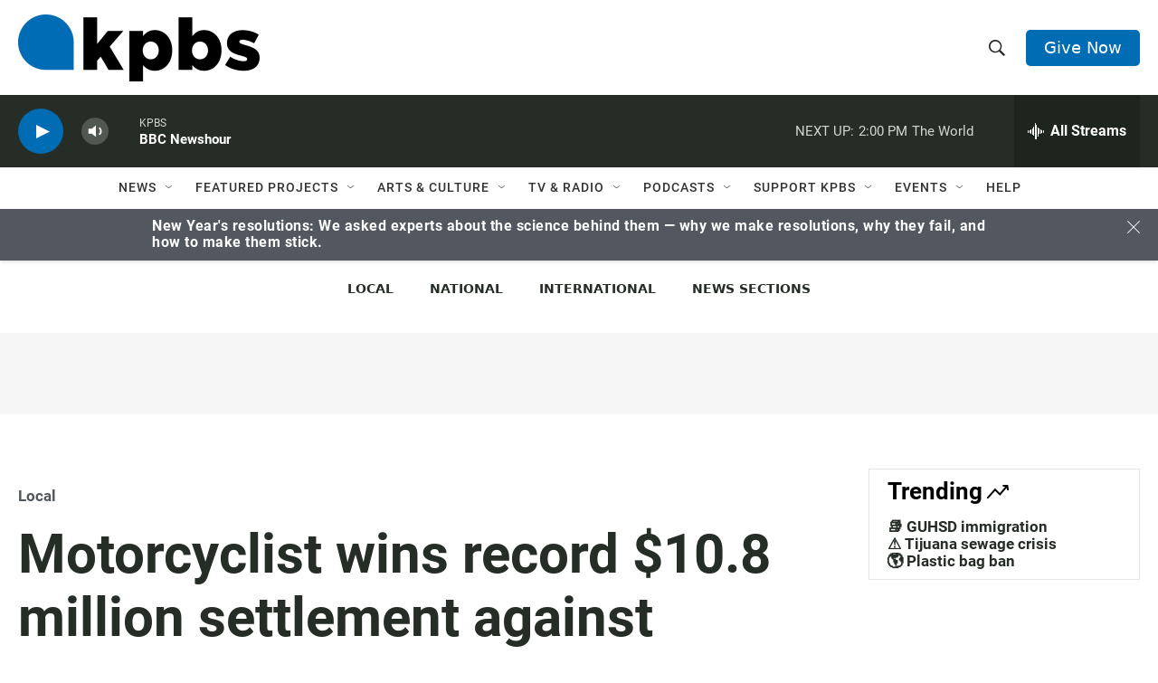

--- FILE ---
content_type: text/html; charset=utf-8
request_url: https://www.google.com/recaptcha/api2/anchor?ar=1&k=6LdRF8EbAAAAAGBCqO-5QNT28BvYzHDqkcBs-hO7&co=aHR0cHM6Ly93d3cua3Bicy5vcmc6NDQz&hl=en&v=PoyoqOPhxBO7pBk68S4YbpHZ&size=invisible&anchor-ms=20000&execute-ms=30000&cb=ozjxjzul726h
body_size: 48751
content:
<!DOCTYPE HTML><html dir="ltr" lang="en"><head><meta http-equiv="Content-Type" content="text/html; charset=UTF-8">
<meta http-equiv="X-UA-Compatible" content="IE=edge">
<title>reCAPTCHA</title>
<style type="text/css">
/* cyrillic-ext */
@font-face {
  font-family: 'Roboto';
  font-style: normal;
  font-weight: 400;
  font-stretch: 100%;
  src: url(//fonts.gstatic.com/s/roboto/v48/KFO7CnqEu92Fr1ME7kSn66aGLdTylUAMa3GUBHMdazTgWw.woff2) format('woff2');
  unicode-range: U+0460-052F, U+1C80-1C8A, U+20B4, U+2DE0-2DFF, U+A640-A69F, U+FE2E-FE2F;
}
/* cyrillic */
@font-face {
  font-family: 'Roboto';
  font-style: normal;
  font-weight: 400;
  font-stretch: 100%;
  src: url(//fonts.gstatic.com/s/roboto/v48/KFO7CnqEu92Fr1ME7kSn66aGLdTylUAMa3iUBHMdazTgWw.woff2) format('woff2');
  unicode-range: U+0301, U+0400-045F, U+0490-0491, U+04B0-04B1, U+2116;
}
/* greek-ext */
@font-face {
  font-family: 'Roboto';
  font-style: normal;
  font-weight: 400;
  font-stretch: 100%;
  src: url(//fonts.gstatic.com/s/roboto/v48/KFO7CnqEu92Fr1ME7kSn66aGLdTylUAMa3CUBHMdazTgWw.woff2) format('woff2');
  unicode-range: U+1F00-1FFF;
}
/* greek */
@font-face {
  font-family: 'Roboto';
  font-style: normal;
  font-weight: 400;
  font-stretch: 100%;
  src: url(//fonts.gstatic.com/s/roboto/v48/KFO7CnqEu92Fr1ME7kSn66aGLdTylUAMa3-UBHMdazTgWw.woff2) format('woff2');
  unicode-range: U+0370-0377, U+037A-037F, U+0384-038A, U+038C, U+038E-03A1, U+03A3-03FF;
}
/* math */
@font-face {
  font-family: 'Roboto';
  font-style: normal;
  font-weight: 400;
  font-stretch: 100%;
  src: url(//fonts.gstatic.com/s/roboto/v48/KFO7CnqEu92Fr1ME7kSn66aGLdTylUAMawCUBHMdazTgWw.woff2) format('woff2');
  unicode-range: U+0302-0303, U+0305, U+0307-0308, U+0310, U+0312, U+0315, U+031A, U+0326-0327, U+032C, U+032F-0330, U+0332-0333, U+0338, U+033A, U+0346, U+034D, U+0391-03A1, U+03A3-03A9, U+03B1-03C9, U+03D1, U+03D5-03D6, U+03F0-03F1, U+03F4-03F5, U+2016-2017, U+2034-2038, U+203C, U+2040, U+2043, U+2047, U+2050, U+2057, U+205F, U+2070-2071, U+2074-208E, U+2090-209C, U+20D0-20DC, U+20E1, U+20E5-20EF, U+2100-2112, U+2114-2115, U+2117-2121, U+2123-214F, U+2190, U+2192, U+2194-21AE, U+21B0-21E5, U+21F1-21F2, U+21F4-2211, U+2213-2214, U+2216-22FF, U+2308-230B, U+2310, U+2319, U+231C-2321, U+2336-237A, U+237C, U+2395, U+239B-23B7, U+23D0, U+23DC-23E1, U+2474-2475, U+25AF, U+25B3, U+25B7, U+25BD, U+25C1, U+25CA, U+25CC, U+25FB, U+266D-266F, U+27C0-27FF, U+2900-2AFF, U+2B0E-2B11, U+2B30-2B4C, U+2BFE, U+3030, U+FF5B, U+FF5D, U+1D400-1D7FF, U+1EE00-1EEFF;
}
/* symbols */
@font-face {
  font-family: 'Roboto';
  font-style: normal;
  font-weight: 400;
  font-stretch: 100%;
  src: url(//fonts.gstatic.com/s/roboto/v48/KFO7CnqEu92Fr1ME7kSn66aGLdTylUAMaxKUBHMdazTgWw.woff2) format('woff2');
  unicode-range: U+0001-000C, U+000E-001F, U+007F-009F, U+20DD-20E0, U+20E2-20E4, U+2150-218F, U+2190, U+2192, U+2194-2199, U+21AF, U+21E6-21F0, U+21F3, U+2218-2219, U+2299, U+22C4-22C6, U+2300-243F, U+2440-244A, U+2460-24FF, U+25A0-27BF, U+2800-28FF, U+2921-2922, U+2981, U+29BF, U+29EB, U+2B00-2BFF, U+4DC0-4DFF, U+FFF9-FFFB, U+10140-1018E, U+10190-1019C, U+101A0, U+101D0-101FD, U+102E0-102FB, U+10E60-10E7E, U+1D2C0-1D2D3, U+1D2E0-1D37F, U+1F000-1F0FF, U+1F100-1F1AD, U+1F1E6-1F1FF, U+1F30D-1F30F, U+1F315, U+1F31C, U+1F31E, U+1F320-1F32C, U+1F336, U+1F378, U+1F37D, U+1F382, U+1F393-1F39F, U+1F3A7-1F3A8, U+1F3AC-1F3AF, U+1F3C2, U+1F3C4-1F3C6, U+1F3CA-1F3CE, U+1F3D4-1F3E0, U+1F3ED, U+1F3F1-1F3F3, U+1F3F5-1F3F7, U+1F408, U+1F415, U+1F41F, U+1F426, U+1F43F, U+1F441-1F442, U+1F444, U+1F446-1F449, U+1F44C-1F44E, U+1F453, U+1F46A, U+1F47D, U+1F4A3, U+1F4B0, U+1F4B3, U+1F4B9, U+1F4BB, U+1F4BF, U+1F4C8-1F4CB, U+1F4D6, U+1F4DA, U+1F4DF, U+1F4E3-1F4E6, U+1F4EA-1F4ED, U+1F4F7, U+1F4F9-1F4FB, U+1F4FD-1F4FE, U+1F503, U+1F507-1F50B, U+1F50D, U+1F512-1F513, U+1F53E-1F54A, U+1F54F-1F5FA, U+1F610, U+1F650-1F67F, U+1F687, U+1F68D, U+1F691, U+1F694, U+1F698, U+1F6AD, U+1F6B2, U+1F6B9-1F6BA, U+1F6BC, U+1F6C6-1F6CF, U+1F6D3-1F6D7, U+1F6E0-1F6EA, U+1F6F0-1F6F3, U+1F6F7-1F6FC, U+1F700-1F7FF, U+1F800-1F80B, U+1F810-1F847, U+1F850-1F859, U+1F860-1F887, U+1F890-1F8AD, U+1F8B0-1F8BB, U+1F8C0-1F8C1, U+1F900-1F90B, U+1F93B, U+1F946, U+1F984, U+1F996, U+1F9E9, U+1FA00-1FA6F, U+1FA70-1FA7C, U+1FA80-1FA89, U+1FA8F-1FAC6, U+1FACE-1FADC, U+1FADF-1FAE9, U+1FAF0-1FAF8, U+1FB00-1FBFF;
}
/* vietnamese */
@font-face {
  font-family: 'Roboto';
  font-style: normal;
  font-weight: 400;
  font-stretch: 100%;
  src: url(//fonts.gstatic.com/s/roboto/v48/KFO7CnqEu92Fr1ME7kSn66aGLdTylUAMa3OUBHMdazTgWw.woff2) format('woff2');
  unicode-range: U+0102-0103, U+0110-0111, U+0128-0129, U+0168-0169, U+01A0-01A1, U+01AF-01B0, U+0300-0301, U+0303-0304, U+0308-0309, U+0323, U+0329, U+1EA0-1EF9, U+20AB;
}
/* latin-ext */
@font-face {
  font-family: 'Roboto';
  font-style: normal;
  font-weight: 400;
  font-stretch: 100%;
  src: url(//fonts.gstatic.com/s/roboto/v48/KFO7CnqEu92Fr1ME7kSn66aGLdTylUAMa3KUBHMdazTgWw.woff2) format('woff2');
  unicode-range: U+0100-02BA, U+02BD-02C5, U+02C7-02CC, U+02CE-02D7, U+02DD-02FF, U+0304, U+0308, U+0329, U+1D00-1DBF, U+1E00-1E9F, U+1EF2-1EFF, U+2020, U+20A0-20AB, U+20AD-20C0, U+2113, U+2C60-2C7F, U+A720-A7FF;
}
/* latin */
@font-face {
  font-family: 'Roboto';
  font-style: normal;
  font-weight: 400;
  font-stretch: 100%;
  src: url(//fonts.gstatic.com/s/roboto/v48/KFO7CnqEu92Fr1ME7kSn66aGLdTylUAMa3yUBHMdazQ.woff2) format('woff2');
  unicode-range: U+0000-00FF, U+0131, U+0152-0153, U+02BB-02BC, U+02C6, U+02DA, U+02DC, U+0304, U+0308, U+0329, U+2000-206F, U+20AC, U+2122, U+2191, U+2193, U+2212, U+2215, U+FEFF, U+FFFD;
}
/* cyrillic-ext */
@font-face {
  font-family: 'Roboto';
  font-style: normal;
  font-weight: 500;
  font-stretch: 100%;
  src: url(//fonts.gstatic.com/s/roboto/v48/KFO7CnqEu92Fr1ME7kSn66aGLdTylUAMa3GUBHMdazTgWw.woff2) format('woff2');
  unicode-range: U+0460-052F, U+1C80-1C8A, U+20B4, U+2DE0-2DFF, U+A640-A69F, U+FE2E-FE2F;
}
/* cyrillic */
@font-face {
  font-family: 'Roboto';
  font-style: normal;
  font-weight: 500;
  font-stretch: 100%;
  src: url(//fonts.gstatic.com/s/roboto/v48/KFO7CnqEu92Fr1ME7kSn66aGLdTylUAMa3iUBHMdazTgWw.woff2) format('woff2');
  unicode-range: U+0301, U+0400-045F, U+0490-0491, U+04B0-04B1, U+2116;
}
/* greek-ext */
@font-face {
  font-family: 'Roboto';
  font-style: normal;
  font-weight: 500;
  font-stretch: 100%;
  src: url(//fonts.gstatic.com/s/roboto/v48/KFO7CnqEu92Fr1ME7kSn66aGLdTylUAMa3CUBHMdazTgWw.woff2) format('woff2');
  unicode-range: U+1F00-1FFF;
}
/* greek */
@font-face {
  font-family: 'Roboto';
  font-style: normal;
  font-weight: 500;
  font-stretch: 100%;
  src: url(//fonts.gstatic.com/s/roboto/v48/KFO7CnqEu92Fr1ME7kSn66aGLdTylUAMa3-UBHMdazTgWw.woff2) format('woff2');
  unicode-range: U+0370-0377, U+037A-037F, U+0384-038A, U+038C, U+038E-03A1, U+03A3-03FF;
}
/* math */
@font-face {
  font-family: 'Roboto';
  font-style: normal;
  font-weight: 500;
  font-stretch: 100%;
  src: url(//fonts.gstatic.com/s/roboto/v48/KFO7CnqEu92Fr1ME7kSn66aGLdTylUAMawCUBHMdazTgWw.woff2) format('woff2');
  unicode-range: U+0302-0303, U+0305, U+0307-0308, U+0310, U+0312, U+0315, U+031A, U+0326-0327, U+032C, U+032F-0330, U+0332-0333, U+0338, U+033A, U+0346, U+034D, U+0391-03A1, U+03A3-03A9, U+03B1-03C9, U+03D1, U+03D5-03D6, U+03F0-03F1, U+03F4-03F5, U+2016-2017, U+2034-2038, U+203C, U+2040, U+2043, U+2047, U+2050, U+2057, U+205F, U+2070-2071, U+2074-208E, U+2090-209C, U+20D0-20DC, U+20E1, U+20E5-20EF, U+2100-2112, U+2114-2115, U+2117-2121, U+2123-214F, U+2190, U+2192, U+2194-21AE, U+21B0-21E5, U+21F1-21F2, U+21F4-2211, U+2213-2214, U+2216-22FF, U+2308-230B, U+2310, U+2319, U+231C-2321, U+2336-237A, U+237C, U+2395, U+239B-23B7, U+23D0, U+23DC-23E1, U+2474-2475, U+25AF, U+25B3, U+25B7, U+25BD, U+25C1, U+25CA, U+25CC, U+25FB, U+266D-266F, U+27C0-27FF, U+2900-2AFF, U+2B0E-2B11, U+2B30-2B4C, U+2BFE, U+3030, U+FF5B, U+FF5D, U+1D400-1D7FF, U+1EE00-1EEFF;
}
/* symbols */
@font-face {
  font-family: 'Roboto';
  font-style: normal;
  font-weight: 500;
  font-stretch: 100%;
  src: url(//fonts.gstatic.com/s/roboto/v48/KFO7CnqEu92Fr1ME7kSn66aGLdTylUAMaxKUBHMdazTgWw.woff2) format('woff2');
  unicode-range: U+0001-000C, U+000E-001F, U+007F-009F, U+20DD-20E0, U+20E2-20E4, U+2150-218F, U+2190, U+2192, U+2194-2199, U+21AF, U+21E6-21F0, U+21F3, U+2218-2219, U+2299, U+22C4-22C6, U+2300-243F, U+2440-244A, U+2460-24FF, U+25A0-27BF, U+2800-28FF, U+2921-2922, U+2981, U+29BF, U+29EB, U+2B00-2BFF, U+4DC0-4DFF, U+FFF9-FFFB, U+10140-1018E, U+10190-1019C, U+101A0, U+101D0-101FD, U+102E0-102FB, U+10E60-10E7E, U+1D2C0-1D2D3, U+1D2E0-1D37F, U+1F000-1F0FF, U+1F100-1F1AD, U+1F1E6-1F1FF, U+1F30D-1F30F, U+1F315, U+1F31C, U+1F31E, U+1F320-1F32C, U+1F336, U+1F378, U+1F37D, U+1F382, U+1F393-1F39F, U+1F3A7-1F3A8, U+1F3AC-1F3AF, U+1F3C2, U+1F3C4-1F3C6, U+1F3CA-1F3CE, U+1F3D4-1F3E0, U+1F3ED, U+1F3F1-1F3F3, U+1F3F5-1F3F7, U+1F408, U+1F415, U+1F41F, U+1F426, U+1F43F, U+1F441-1F442, U+1F444, U+1F446-1F449, U+1F44C-1F44E, U+1F453, U+1F46A, U+1F47D, U+1F4A3, U+1F4B0, U+1F4B3, U+1F4B9, U+1F4BB, U+1F4BF, U+1F4C8-1F4CB, U+1F4D6, U+1F4DA, U+1F4DF, U+1F4E3-1F4E6, U+1F4EA-1F4ED, U+1F4F7, U+1F4F9-1F4FB, U+1F4FD-1F4FE, U+1F503, U+1F507-1F50B, U+1F50D, U+1F512-1F513, U+1F53E-1F54A, U+1F54F-1F5FA, U+1F610, U+1F650-1F67F, U+1F687, U+1F68D, U+1F691, U+1F694, U+1F698, U+1F6AD, U+1F6B2, U+1F6B9-1F6BA, U+1F6BC, U+1F6C6-1F6CF, U+1F6D3-1F6D7, U+1F6E0-1F6EA, U+1F6F0-1F6F3, U+1F6F7-1F6FC, U+1F700-1F7FF, U+1F800-1F80B, U+1F810-1F847, U+1F850-1F859, U+1F860-1F887, U+1F890-1F8AD, U+1F8B0-1F8BB, U+1F8C0-1F8C1, U+1F900-1F90B, U+1F93B, U+1F946, U+1F984, U+1F996, U+1F9E9, U+1FA00-1FA6F, U+1FA70-1FA7C, U+1FA80-1FA89, U+1FA8F-1FAC6, U+1FACE-1FADC, U+1FADF-1FAE9, U+1FAF0-1FAF8, U+1FB00-1FBFF;
}
/* vietnamese */
@font-face {
  font-family: 'Roboto';
  font-style: normal;
  font-weight: 500;
  font-stretch: 100%;
  src: url(//fonts.gstatic.com/s/roboto/v48/KFO7CnqEu92Fr1ME7kSn66aGLdTylUAMa3OUBHMdazTgWw.woff2) format('woff2');
  unicode-range: U+0102-0103, U+0110-0111, U+0128-0129, U+0168-0169, U+01A0-01A1, U+01AF-01B0, U+0300-0301, U+0303-0304, U+0308-0309, U+0323, U+0329, U+1EA0-1EF9, U+20AB;
}
/* latin-ext */
@font-face {
  font-family: 'Roboto';
  font-style: normal;
  font-weight: 500;
  font-stretch: 100%;
  src: url(//fonts.gstatic.com/s/roboto/v48/KFO7CnqEu92Fr1ME7kSn66aGLdTylUAMa3KUBHMdazTgWw.woff2) format('woff2');
  unicode-range: U+0100-02BA, U+02BD-02C5, U+02C7-02CC, U+02CE-02D7, U+02DD-02FF, U+0304, U+0308, U+0329, U+1D00-1DBF, U+1E00-1E9F, U+1EF2-1EFF, U+2020, U+20A0-20AB, U+20AD-20C0, U+2113, U+2C60-2C7F, U+A720-A7FF;
}
/* latin */
@font-face {
  font-family: 'Roboto';
  font-style: normal;
  font-weight: 500;
  font-stretch: 100%;
  src: url(//fonts.gstatic.com/s/roboto/v48/KFO7CnqEu92Fr1ME7kSn66aGLdTylUAMa3yUBHMdazQ.woff2) format('woff2');
  unicode-range: U+0000-00FF, U+0131, U+0152-0153, U+02BB-02BC, U+02C6, U+02DA, U+02DC, U+0304, U+0308, U+0329, U+2000-206F, U+20AC, U+2122, U+2191, U+2193, U+2212, U+2215, U+FEFF, U+FFFD;
}
/* cyrillic-ext */
@font-face {
  font-family: 'Roboto';
  font-style: normal;
  font-weight: 900;
  font-stretch: 100%;
  src: url(//fonts.gstatic.com/s/roboto/v48/KFO7CnqEu92Fr1ME7kSn66aGLdTylUAMa3GUBHMdazTgWw.woff2) format('woff2');
  unicode-range: U+0460-052F, U+1C80-1C8A, U+20B4, U+2DE0-2DFF, U+A640-A69F, U+FE2E-FE2F;
}
/* cyrillic */
@font-face {
  font-family: 'Roboto';
  font-style: normal;
  font-weight: 900;
  font-stretch: 100%;
  src: url(//fonts.gstatic.com/s/roboto/v48/KFO7CnqEu92Fr1ME7kSn66aGLdTylUAMa3iUBHMdazTgWw.woff2) format('woff2');
  unicode-range: U+0301, U+0400-045F, U+0490-0491, U+04B0-04B1, U+2116;
}
/* greek-ext */
@font-face {
  font-family: 'Roboto';
  font-style: normal;
  font-weight: 900;
  font-stretch: 100%;
  src: url(//fonts.gstatic.com/s/roboto/v48/KFO7CnqEu92Fr1ME7kSn66aGLdTylUAMa3CUBHMdazTgWw.woff2) format('woff2');
  unicode-range: U+1F00-1FFF;
}
/* greek */
@font-face {
  font-family: 'Roboto';
  font-style: normal;
  font-weight: 900;
  font-stretch: 100%;
  src: url(//fonts.gstatic.com/s/roboto/v48/KFO7CnqEu92Fr1ME7kSn66aGLdTylUAMa3-UBHMdazTgWw.woff2) format('woff2');
  unicode-range: U+0370-0377, U+037A-037F, U+0384-038A, U+038C, U+038E-03A1, U+03A3-03FF;
}
/* math */
@font-face {
  font-family: 'Roboto';
  font-style: normal;
  font-weight: 900;
  font-stretch: 100%;
  src: url(//fonts.gstatic.com/s/roboto/v48/KFO7CnqEu92Fr1ME7kSn66aGLdTylUAMawCUBHMdazTgWw.woff2) format('woff2');
  unicode-range: U+0302-0303, U+0305, U+0307-0308, U+0310, U+0312, U+0315, U+031A, U+0326-0327, U+032C, U+032F-0330, U+0332-0333, U+0338, U+033A, U+0346, U+034D, U+0391-03A1, U+03A3-03A9, U+03B1-03C9, U+03D1, U+03D5-03D6, U+03F0-03F1, U+03F4-03F5, U+2016-2017, U+2034-2038, U+203C, U+2040, U+2043, U+2047, U+2050, U+2057, U+205F, U+2070-2071, U+2074-208E, U+2090-209C, U+20D0-20DC, U+20E1, U+20E5-20EF, U+2100-2112, U+2114-2115, U+2117-2121, U+2123-214F, U+2190, U+2192, U+2194-21AE, U+21B0-21E5, U+21F1-21F2, U+21F4-2211, U+2213-2214, U+2216-22FF, U+2308-230B, U+2310, U+2319, U+231C-2321, U+2336-237A, U+237C, U+2395, U+239B-23B7, U+23D0, U+23DC-23E1, U+2474-2475, U+25AF, U+25B3, U+25B7, U+25BD, U+25C1, U+25CA, U+25CC, U+25FB, U+266D-266F, U+27C0-27FF, U+2900-2AFF, U+2B0E-2B11, U+2B30-2B4C, U+2BFE, U+3030, U+FF5B, U+FF5D, U+1D400-1D7FF, U+1EE00-1EEFF;
}
/* symbols */
@font-face {
  font-family: 'Roboto';
  font-style: normal;
  font-weight: 900;
  font-stretch: 100%;
  src: url(//fonts.gstatic.com/s/roboto/v48/KFO7CnqEu92Fr1ME7kSn66aGLdTylUAMaxKUBHMdazTgWw.woff2) format('woff2');
  unicode-range: U+0001-000C, U+000E-001F, U+007F-009F, U+20DD-20E0, U+20E2-20E4, U+2150-218F, U+2190, U+2192, U+2194-2199, U+21AF, U+21E6-21F0, U+21F3, U+2218-2219, U+2299, U+22C4-22C6, U+2300-243F, U+2440-244A, U+2460-24FF, U+25A0-27BF, U+2800-28FF, U+2921-2922, U+2981, U+29BF, U+29EB, U+2B00-2BFF, U+4DC0-4DFF, U+FFF9-FFFB, U+10140-1018E, U+10190-1019C, U+101A0, U+101D0-101FD, U+102E0-102FB, U+10E60-10E7E, U+1D2C0-1D2D3, U+1D2E0-1D37F, U+1F000-1F0FF, U+1F100-1F1AD, U+1F1E6-1F1FF, U+1F30D-1F30F, U+1F315, U+1F31C, U+1F31E, U+1F320-1F32C, U+1F336, U+1F378, U+1F37D, U+1F382, U+1F393-1F39F, U+1F3A7-1F3A8, U+1F3AC-1F3AF, U+1F3C2, U+1F3C4-1F3C6, U+1F3CA-1F3CE, U+1F3D4-1F3E0, U+1F3ED, U+1F3F1-1F3F3, U+1F3F5-1F3F7, U+1F408, U+1F415, U+1F41F, U+1F426, U+1F43F, U+1F441-1F442, U+1F444, U+1F446-1F449, U+1F44C-1F44E, U+1F453, U+1F46A, U+1F47D, U+1F4A3, U+1F4B0, U+1F4B3, U+1F4B9, U+1F4BB, U+1F4BF, U+1F4C8-1F4CB, U+1F4D6, U+1F4DA, U+1F4DF, U+1F4E3-1F4E6, U+1F4EA-1F4ED, U+1F4F7, U+1F4F9-1F4FB, U+1F4FD-1F4FE, U+1F503, U+1F507-1F50B, U+1F50D, U+1F512-1F513, U+1F53E-1F54A, U+1F54F-1F5FA, U+1F610, U+1F650-1F67F, U+1F687, U+1F68D, U+1F691, U+1F694, U+1F698, U+1F6AD, U+1F6B2, U+1F6B9-1F6BA, U+1F6BC, U+1F6C6-1F6CF, U+1F6D3-1F6D7, U+1F6E0-1F6EA, U+1F6F0-1F6F3, U+1F6F7-1F6FC, U+1F700-1F7FF, U+1F800-1F80B, U+1F810-1F847, U+1F850-1F859, U+1F860-1F887, U+1F890-1F8AD, U+1F8B0-1F8BB, U+1F8C0-1F8C1, U+1F900-1F90B, U+1F93B, U+1F946, U+1F984, U+1F996, U+1F9E9, U+1FA00-1FA6F, U+1FA70-1FA7C, U+1FA80-1FA89, U+1FA8F-1FAC6, U+1FACE-1FADC, U+1FADF-1FAE9, U+1FAF0-1FAF8, U+1FB00-1FBFF;
}
/* vietnamese */
@font-face {
  font-family: 'Roboto';
  font-style: normal;
  font-weight: 900;
  font-stretch: 100%;
  src: url(//fonts.gstatic.com/s/roboto/v48/KFO7CnqEu92Fr1ME7kSn66aGLdTylUAMa3OUBHMdazTgWw.woff2) format('woff2');
  unicode-range: U+0102-0103, U+0110-0111, U+0128-0129, U+0168-0169, U+01A0-01A1, U+01AF-01B0, U+0300-0301, U+0303-0304, U+0308-0309, U+0323, U+0329, U+1EA0-1EF9, U+20AB;
}
/* latin-ext */
@font-face {
  font-family: 'Roboto';
  font-style: normal;
  font-weight: 900;
  font-stretch: 100%;
  src: url(//fonts.gstatic.com/s/roboto/v48/KFO7CnqEu92Fr1ME7kSn66aGLdTylUAMa3KUBHMdazTgWw.woff2) format('woff2');
  unicode-range: U+0100-02BA, U+02BD-02C5, U+02C7-02CC, U+02CE-02D7, U+02DD-02FF, U+0304, U+0308, U+0329, U+1D00-1DBF, U+1E00-1E9F, U+1EF2-1EFF, U+2020, U+20A0-20AB, U+20AD-20C0, U+2113, U+2C60-2C7F, U+A720-A7FF;
}
/* latin */
@font-face {
  font-family: 'Roboto';
  font-style: normal;
  font-weight: 900;
  font-stretch: 100%;
  src: url(//fonts.gstatic.com/s/roboto/v48/KFO7CnqEu92Fr1ME7kSn66aGLdTylUAMa3yUBHMdazQ.woff2) format('woff2');
  unicode-range: U+0000-00FF, U+0131, U+0152-0153, U+02BB-02BC, U+02C6, U+02DA, U+02DC, U+0304, U+0308, U+0329, U+2000-206F, U+20AC, U+2122, U+2191, U+2193, U+2212, U+2215, U+FEFF, U+FFFD;
}

</style>
<link rel="stylesheet" type="text/css" href="https://www.gstatic.com/recaptcha/releases/PoyoqOPhxBO7pBk68S4YbpHZ/styles__ltr.css">
<script nonce="292S0iA5J2mjqlnjSoE44w" type="text/javascript">window['__recaptcha_api'] = 'https://www.google.com/recaptcha/api2/';</script>
<script type="text/javascript" src="https://www.gstatic.com/recaptcha/releases/PoyoqOPhxBO7pBk68S4YbpHZ/recaptcha__en.js" nonce="292S0iA5J2mjqlnjSoE44w">
      
    </script></head>
<body><div id="rc-anchor-alert" class="rc-anchor-alert"></div>
<input type="hidden" id="recaptcha-token" value="[base64]">
<script type="text/javascript" nonce="292S0iA5J2mjqlnjSoE44w">
      recaptcha.anchor.Main.init("[\x22ainput\x22,[\x22bgdata\x22,\x22\x22,\[base64]/[base64]/[base64]/ZyhXLGgpOnEoW04sMjEsbF0sVywwKSxoKSxmYWxzZSxmYWxzZSl9Y2F0Y2goayl7RygzNTgsVyk/[base64]/[base64]/[base64]/[base64]/[base64]/[base64]/[base64]/bmV3IEJbT10oRFswXSk6dz09Mj9uZXcgQltPXShEWzBdLERbMV0pOnc9PTM/bmV3IEJbT10oRFswXSxEWzFdLERbMl0pOnc9PTQ/[base64]/[base64]/[base64]/[base64]/[base64]\\u003d\x22,\[base64]\\u003d\x22,\[base64]/Dg2bDkGzDqQrCl3c6M2F/[base64]/MMKbBsKtwrUHwpYBWsKPw5kAwqLCokQien0EwrHClGLDp8KkCHbCusKgwoUNwonCpwzDqQAxw7IjGsKbwrILwo02DlXCjsKhw4gpwqbDvC3Cvmp8FV/DtsOoDRQywokdwq9qYTDDug3DqsKbw6A8w7nDolIjw6UTwqhdNl/CkcKawpAMwq0IwoRuw6tRw5xrwo8EYgwBwp/CqTjDp8KdwpbDnmM+E8Kgw67Dm8KkCFQIHRbCssKDag/Dv8OrYsOUwqzCuRFJL8KlwrYvAMO4w5d8X8KTB8KQZ3N9wojDtcOmwqXCrVMxwqp4wq/CjTXDlsKAe1Viw59Pw61oES/[base64]/DhcOKQGtzUMKlMsOueUPDi8KjFypCw7kDCMKpR8KSFmx8OcODw4PDpEhxwqQMwozCoH/CkzHCjRIma2rClcOLwobCpsKMMkrChcOBeToBK1Qdw7nCoMKER8OyEBzCvsOWKz9dBSoiw587WsKiwrvCr8O7wqtpY8OOPD80w4nCqit1X8KZwonDmXQIQRRSwqvDuMOiA8ODw4/CkzZWIMKeYXzDiHjCinZVw4wcJ8OAasOAw5HCoBXDq38iOMOpwoV2aMORw4jDg8KNwo8/JjIiwqbClsOkWFNoVjfCpBUBfsOVVMKoNnVNw4jDli/DgMKCUsOFVMKJC8KGc8KOd8OxwrNvwrlNGzTCkSgYMELDohLCuwpQwolqUBhbbQ0yKyXCm8K7UcO6GcKxw5LDpRHCtT/CqcOdwpfDmHV8w7jCt8OTw7woHMKsQ8ONwpHCmhHCgADDqgEOXcK3QAjDjzBaMcKJw50Ew5xjYcKRThQiw4/[base64]/w5BkG8O1woM8UCvDhMK4MsKyUQ7CmcOMw4zDkTzCncK+w7ZXwrpgwptsw7rClyp/DsK0cEtSBcK6w5pWTgQiwpXCpEzDlT9vwqHDkWfDgw/[base64]/WydUfcKZIlNxCDFvGiJpwqYIUsOfw6cmwo/[base64]/RmnDgMOHwpHCq2fCoTPCn8KvI8KKw4RgwqXCgVpeEyZRw57CgwfDvsKqw5XCljUuwp8jw5N8b8OiwpbDusO8M8Kdwpwjw61ew5FSXFV8QS/DiwjCghTDg8O4DsKfKigLw7lUN8Oqaix3w7/Cp8K0GmvDrcKrHnsBYsKYTsOWGGTDgEgyw45OCFLDglk+G0rDvcKUGsO1w43DllkYwoYaw7Uxw6LDghMEw5nDqMOLw5UiwqLDh8KFwqwdeMOCw5vDmmQFSsKEHsOdBCsfw7Rwfx/[base64]/DqcKfw5fClsO+Bz8Gwp3Dk2pNV23CgsOnwrjDssKZwp3DgMKDw4XCgsO9w59jMHfCkcKJaGJ5DMK/w4gcw5rDscOvw5DDnWnDscKkwrPCncKAwqUBeMKwLnHDkcKyIsKCWcKcw5DDmBVXwq1PwoQ2fMKHDUHDg8KGwr/[base64]/DgWlBw4/ChQs6wp7Dh8Kuw4HDuynCjcO+w7J0woLDqH3CpcKdDQ0ww5DDiBDDgcO2ecKXRcOIJkzCvl9wKcKkX8ODPTrCp8Orw6RxH1zDtEMoW8KSw7zDo8KGE8OEM8Ojd8KawrXCu1PDkBTDvsKyXMK2wop0wr/DuBB6XWTDpAnCnABIcndmwoPDmH7CosOnIx/Cr8KhfMK9esK/K0/[base64]/[base64]/DlHTCiwTDv8KYUSUwwqfChMOlfgHDtcOYacK4wronU8OYw5I2RlpuWBdfwrbCucO3I8Ksw6vDlsOcQsOEw6JpEMOXCBHCmmHDs1vCvsK7wrrCvSJGwqVGK8KcHcO1FsKYQ8KbUT3CnMORw5M5cQnDjw0/w7XDlSwlwql8Z2Bswq0Gw7N9w5jCqMKsYsKKVhAvw5IeFsKCwq7DicOjZ0jDrmRUw5Jhw5zDpcO/Ii/DlMOIawXCs8K4wpbCvcOBw4/CssKESsOnKVfDiMKYNsK5wqogQjfDr8OCwq0+dsKPwo/DthgpYMK9YcK6wqbDscKMCXDDsMK8GMKSwrLDiBLCnDHDicO8KxEGwp3DvsO7ZgM1wpg1wqQnF8Kbwp1LM8Ktw4DDhh3CvCUeMcKEw5nCrQFVw4/CuiRDw6t3w7diw6AudUTDsxTDgl3Dk8KUdsOXAsKyw5rCncOxwr4twrrCtcK4CMKJw4Vew5d3SDQNAR00woXCmMKAKS/DhMKtdcKACMKmBV3CtcOFw43DtkgcfSLDqcKIWsKPwpY+bm3Djnpvw4LDijrCkVfDoMO4d8OddELDkxfCqTPDqMKcw47DtMOrw53Ct2Ntw5HDtsKXE8Osw7d7ZcKGc8Kzw5g/DsKlwqd9YcKzw7LCkxQ3JR3DsMOZbzFbw4BXw5/Cn8K9FsK/[base64]/Cg8KRCcOxw5PDiSfCnQ/[base64]/CosKOw7xBWjTDsMKww7vCm8O5w6NNEHDCuw/DgsKJECdSO8OWAMK2w6TCh8KyBHsQwp9Dw6rCpMODecKSd8KjwrAORxrDlUAjdcKBw60Iw7vDvcODacK/wqrDjgVBU0bDpcKbw57ClQzDnMOZQ8OgKcOVZT/DqMOzwqLDgcOIw5jDjMK5KhDDgRBlwpQET8KmNMOCdwbDhAgFfzsWwpjDimwcbUN4bsKxXsOfwrZjw4F1eMKzYxHCjknCt8KGbXDCgQt7GsOYw4XDqSzDqsKpw4liR0PDksOtwoXDlQApw7jCqATDuMO5wpbCnCHDmXLDvsKsw5VvL8OLH8K7w45/RlzCvUIwLsOcwp4rwqvDq0fDkQfDg8OKwpPDmWjCpcK+w47Dj8KvQyJ0CsKfwrTCqsOrVUXDtXfCuMKRb3nCu8KPCsOqwqXCs37Dm8Ouw4jCmypiw4gvw57CksKiwp3Cq2xzVHDDlFTDj8K1OMKHFDEeMhIsL8KBwq9mw6bCl1U2wpROwp5Ib0JnwqNzAx3Csj/DkDA9w6pTw7bCpcO4S8KhElkCwrzClMKXFQJgw7tRwrJ6JDHDocOFwoYnWcOHw5rDlwAGasOgw63DgBZxwoBHVsOKeEPDkVfCs8ODwoVuw5/ClcK0wr7CsMK8ai/Cn8K7wp4sG8OPw6DDsnoSwr0YZDoywrFvw7fDhcOtNCw6w5Mww7fDjcK6KsKAw5Vcw5MJK8Kuwo8twrXDjTtcChRFwqMlw5TCvMK/wrzCq353wqhVwprDnVbCpMOlwroCHMO1VxDCsEMxQnDDpsKNAMKsw7JgRUjCjAASCMOOw7DCpMOZw6bCqcKXwoDCrcOyN0/Cp8KNbsKlwqfCiAFxEMOQw5nCrsO7wqTCuRnCisOoFzN1RcObCcKKZiBgXMOoJFDDlsO1US8Vw7ZcZVt1w5zCpcOYw6DCscKfZyhpwoQnwo5hw7LDkycOwo4gwrTDucKIesKkwo/Cun7DgcO2JzdXJ8KBworDmmo6QiDDgl/DsCtXwqTDhcKfYU/DpxgoF8OzwqDDq0TDm8O3wrF4woxHBW8oKF5Rw4vCj8KPwrRkHWHDhBDDkcOrwrPDoCzDs8OVGiDDgcKvDcKDT8KSwpvCpxHCucKuw4/CqzXDjsOQw4PDsMOXw59lw44EYcOYYS3CuMK7wpDDlWHCv8OPw67DkD44MsK6wq/[base64]/[base64]/CtXvCrsO2wosRbMOaYwDDjsOASwNuwqhKWDHDh8KUw7LDi8OkwoceZ8K5PDgbw4oMwrpyw6HDjGINKMO+w4rDicO6w6jCgcKew5XDqgUUwp/[base64]/Dui5YZz5fw7HDisKOwrsxIQ/DisO7wrM/fgZtw5YYw6luJcKQNh3CnMOXwqXCrAk9LcKSwq4lw5EsesKWOcKGwrdiNUUZHsKlwoDCnQLCuSEPwqZ/w4nCq8K8w7N/S1TCtl1Tw49AwpXDqsKifGgTwq/[base64]/CpFI0w5HDlsKFwpojFQLDhWTDtMOIC1XDlcOJwoY4HcOgwrjDqxA9w7kSwprCgcOlwo8fwoxhP0zCiBQqw5A6wpbDtMOGCEHCvmg9FknCv8OgwqcOwqTCrx7DpcK0w7XCicOaekQ1w7cfw7QsIcK4eMK3w47Co8Orwp/[base64]/DqcO3w57DvFsJLsO7J8OxOVvDlQdSXcK7fsKGwpHDsVY9QWvDrcK0wrrDhsKowrMbCx/DoiHDmF4NEXNrwpp0MsOzwq/Dn8KEwoHCkMOqw6DCqcO/[base64]/DmGgRLMOpc2jDkMKuJMKgw6zDjxYFXsKoZ3bDuDjCsUwQw7dCw5rCqx3DtFjDm37CoGIibsKxcMOYOMOyVlTDt8Obwo9Hw5bDr8OVwrTCvMOQwo/Dn8OgwozDk8Ksw41IRA1sTCvDvcKbGDVmwqZkw6AvwpXCnBHCvsO7eHPCtAfCslLCk11aaS/DjzpSdhMJwpU8w7Izai/DuMOTw7fDtsK2NRFpw65gEcKGw6E5wpF2aMKmw77CpBwpw4JSwovDiih2w7V2wr3DtBDDkkXCr8Obw57CtcK9DMOdwqLDu0kiwr8ewoJkwp1WOMO+w5tAA3h8DzTDkGbCrsKHw5nCigXDpcKeGDLDr8K4w5/CkMOrw5PCvsKYwqUHwqk8wo1jbBZpw5kVwroAwqnDui3DsW5MJjJdwrHDvghZw6nDiMOEw5TDsyM9NsK5w44+w77CosO1RMO/[base64]/[base64]/DoX3DosKtAzpDbcKdwp9nwrHDqBNyf8OSw6cPPTjDnAE3GhUYaR3DlcKgw4zCtGLCoMKxw4ECwoEswoM3McOzw6Ekwoc3w4DDlVh6E8K3w4M0w7ciw7LCgnAtK1bDqMOuEwMTw4/CssO8wp7CjFfDhcKtMkYtZEkwwogYwobDqD/CgXJ+wphiVn/[base64]/WMKMwr3DoMOEOcOuwrrCsR8Kw65Tw6tMw5zCpkzCnMOgNsOFYMK7LsObDcKbSMOzwqbCti7DvMK1wobDp0HCtG/DuGzClCTCo8KTwqR9D8O9PMKOM8KKwpVRw4l4wrEbw65Sw54+wqQ1O3NYP8KnwqMNw5bCpg82OTUDw6/Clk0ow6p/w7gIwqDCmcOsw5XCiwZJw6E9AcKBE8OWT8KIYMKCRWHCjBRhUCRPw6DChsOqZMOEAiTDlMKmacKjw7Z5wrPCqWzCncOBwrXCszXCgsKtwqXDnnTDi2zDjMO4w5/DhsOZHsO6E8KLw5RYFsK3wqMlw4DCrsKQVsOiw4LDrkt2woTDjQgMw4tbwqjCiAoDwozDqcKRw54DMMKOXcOUdBfClyV7WzkrMMKzX8Kgw6wIA1TCkgnCi1XCqMK4wr7Dvyw+wqrDjGrCpEDCv8KQEcOFT8KjwpPDjcO/SsKLw7XCkcK+JsKbw6xMwosAAMKbB8KMWMO1w5Q5Wl/DicOLw5/DgHl8UGvCtsOzfMO+wodCO8K/w73DocK4woHDqMKxwqbCuw7CnMKjRcOFBsKiQ8ORwoE1FcO/wp4Hw7V9w7EbTTTDscKSXMOGAgTDjMKQw57CpEovwoAdNFkuwpnDtxXCu8K3w7kdwrF/OGfCh8OdZsOWehAsNcO8w6vCkn3DuHfCrMKkVcK0w6Elw6rCgygew5UpwobDm8KiSBM6w7VNY8K4IcOtNChsw4nDpsOuQyJxwrjCg0Y3w7poB8K4wowew7VPwqA7KMKnw6U7w6QAWyBkbsKYwrx8wp/Cq1smRE3Cmih2wqnCuMOrw4Jnwr3CsABxd8OqFcKpDm91wr8vw4/Do8OWCcOQwpQ5w5wOV8KXw705Hkk5OMOZHMOLw77Du8OxI8OYWWrDkUh8BAEMX05RwpHCssK+M8KWOsOMw7TDghrCpFXCuy5kwoFvw4TDqUMmOldMXMOiWDViw5PCqnPCm8Kow7pMwpnDmMOFw6HCpsK6w40Mwr/Cumh+w4/CrsKkw47CmsKpw4LDjxdUwphow6LCl8ODwr/[base64]/wqnDnMOxwpvCicOHWR4vY1xGwok7VlPDpVV9w4HChkQockDDs8KoHwMJBHbDrMOsw5o0w5vDm2PDs3fDpz/CkMOAXmUlKHs8MnguWsKpw6FrIxYvcMO5b8KSNcOhw5cVcWUWaSNOwrfCgcOqWHIlIAjCkcKlw7wGwqrDphJCwrhgHDJkSMKMwrtXPsKLPjpswrbDncOAwrQQwqVaw5YnXMOSw4TCt8OXPMOuSEhmwoTCo8OYw7/[base64]/Dr8K8RGfCnhHCinQHccOzw6ksw57CvcKUwqBGw7xNw4QQCkAdHGIoEHjCr8K0QsKLRQo8I8OSwpsTecKpwplOYcKiOwJxw5ZRJcOgw5TCosKqbUx/wpxcwrDDnwnCjcOzw4pwJxbCgMKRw5TDtiNWLcK8wpTDsHDClsKiw7UOwpZjIVbCucKjw5XDoWTCvcK+W8OBTjB0wrDCrCw7YAwywqZ2w7bCscO/wqnDoMOcwrPDinbCucKXw7Y8w60fw51wPsKvw7PCv2zCtBTCtjt+AMO5FcKQI1ARw6MIe8KZwpF0w4VqdcOFwp4Aw7wFXMOKw4QmGcOQG8Ouw6QLwrE5bsOrwqBmYT5Tajtyw5A9dS7Dl3pjwovDmBvDjMKwdj/CicKqwrfCg8OZw55Fw51+JBphDwlofMOgwromGE4iwrZeYsKCwqrCrcOARhvDj8Ktw5R3MQbCqR4vwqJ0wpVGAMKGwpTCuSgTR8Odw7oSwr/DkmDDj8OUD8KjOMOWGVrDuTbCisOvw5/[base64]/CksKKBsO0wpPCk8KJSsKFw6nCjy4gI8K5wrxUw7Jqd3vDk2LCpcKxwqjCt8Oxwp/[base64]/K8OBbTpnw4rCtMK/w6hewpLDhHzCrMK1w4bCi0/Cr07Ct38qw6fDrRV6w4LCtkzDunV5wovDl2zDjsOwZkLCpcOfwplpaMKnMT1oHMKWwrM+w5fDmcOuw4DCsUxcU8Klw7PCn8KywpR6wqUpAMK1dEPDrm/DksKpw4vChMK4wpBmwrnDoSzCuSfChsKrw5VFXitkVkPChlzCrS/Cj8KfwqDDvcOBXcOgQ8OLwr0UAcKJwqxpw4xnwrxfwrloC8Ofw53CghPCscKrT1k3C8KawoLDugJfwrNvScKrPsKyfS7CsWlUCG/DrjJHw6IeecK8J8OQw6PDu1HCgD/DtMKJXMOZwo7Ci0PChlPDv03ChjhmBMKBwr3CoAYawqNvwrvCgVV8H3hwNB8Bwp7DnxDDn8KdehHCvsKRVhwhwqcNwpYtwolYwqPDhGo7w4TDhDfCocOpBW/CjigNw6rDkDYiCUHCrCQNU8OKan3Cu34lw7fDq8KqwoNCNVnCjkUGM8K/ScOywoTDg1XChnXDvcOdcMKxw6bCmsOjw4tfGgrDh8KnSMKRw5FcbsOpwo45wrnCr8KLZ8KZw5sOwqwjZcOQKVfDssO7w5J9w6jCt8Kcw4/DtcONEzPDsMKBHC/Cm1PDtHjDlcKkwqgOTsOQC2B/[base64]/w7oAwoc0wqp5A1zChMO+f1c7w4nDqcKiwqp1wo7DkMOBwopBTVl7woVYwobCuMKNUcOMwq4saMKyw6NTfcOGw4AWPzLClBvClCDCgMKhZMO2w6HCjAN5w5Ukw6UxwpRxw7hDw5hDwoYJwqvDtSPCgj7Dhi/CgFpTwrR8R8KQwqVHKHxlOTYkw6NJwq4SwqPCohcccMKGL8KsUcO+wr/Dk3pnS8O5wq3DqcOhw5PCr8K4wo7Dsl1Fw4AMMhjDisKMwrcXVsKSVzA2wrErNMOpwrPCtWsOwr3DvVbDhMKew5kEGBXDqMKMwqEcahHDjsKaGMOTFcO0w5oKw6cfOhPDm8OtesOuNsOuE2HDtQwXw5bCrMORS0DCtDrCjydZw4XCtwsCYMOOJ8OSwrTCsnY3wo/DpxrDsiLChTPDqknDpC7CnMKjwocjBMKmQkbCqy7CncONAsKOSnjCoHTCnj/[base64]/CpV5CRsKvw4fCvcO9OWx4MMOcwppewqnCsMOOH27CuR/[base64]/ClVBwH8KpfTFFwrPCqcKlw4LCmRhDwpEdwr3DtXTCmn3CoMOBwpnCnS9pYMKcwrjCvyDCnCw1w45cwpHDgMOjXmFJwp0iworDmcKbw4doBjPCkMKHWMK6MsKTCjkqXT44IMOtw4weMi3Cg8KUU8KmRcOrwqPCmMOsw7dqIcKLVsKRMUkRUMOjRcOHEMKyw41KCsOBwq/CucOgQG7Dm33DicKNCcOEwq0dw7HCicKmw6TCvMKHKmDDvMK5EHDDnsKgwoTCisKcHFXCvMK3QcKwwrU0w7nDhcKPVV/ChHVkeMK3wrrCuB7Cn09Ad1rDhMOKY1HCjnvCh8OHDCwgNGzDvADCtcKpYi7Dm3zDhcOSesO9w7Aaw6zDhcO4woNUw7LDshNtw7rCu1bChErDu8OKw60vXgjCk8K0w7XCjw/[base64]/CnlXDksKnwrgiwok/[base64]/w5c1CsO0NgzCiXxoKAHDqcOCIMKicmtMRgrDrcKMLkLCkiHClH/CpzsQwqDDjsKyScOcwo/CgsOcw63CgBcTw7PCkADDhgLCuR5Vw5wrw5TDssO9w6/CqMO2QMKxwqfDuMOZwpjCvHlaYkrCl8KRZ8KWwppeZSVhw5VrVEzDisKCwqvDkMOSZwfCuzzDgX7CusODwqAGEyjDnMOXw7pSw5PDlGA5LcKtw40iIQfDjGNBwrbCtcOGO8KJe8K6w4UREMOhw5nDq8O3w6xTRMKpw6LDpxt4RMKPwpPCrnDCv8OTTEd+Z8OZK8K/w5JtA8KJwooNUVEUw44Hw5oPw4DCjR/[base64]/CscKFwrnCo1vDvsOUHcKSw6PDsMKoPcKvG8Kww7B4OEUjw6PCsHfCpMODYWjDnVfCj2EVw6rDjy4LAsK6wpDCs0vCiDxBw6U/woPCiUnCuT/[base64]/Cg2YNw7QwEMOYwrBWERvDhsOAwr0nTGpqw6/CnUtrAn0Fwo5JXsK8XcKMDHJ9ZMOHITzDrljCjR0aOiBbecOMw53Dr2tmw6QqImw1wr9be0XCviHDiMOJZnFhcsOpB8Otw54nwqTCicOzY1BCwp/CiUosw54LIsKAZjAeQyAfcsKPw6/DmsO/[base64]/[base64]/CnF1xKQMGwp1gwqjCi01pRcObw45CIsKUOzABw5cCTMOKw5Nfwp0MY2NASMORwohAfh7DgsKyEMKMwr4ILcOYwqgwWGvDi1jCsRnDiQvDgnFfw6IyWsOuwpcmwpwSZVjCocOwB8KPw5PDnljDlDV/w7DDtV3CpFPCoMOew43Cri4JUHPDr8KQwrJwwopkMcKxMVTCkMKowobDiRciLnbDncOmw55VMGzCq8O4woVQw6/[base64]/DuULDtsOrwovDiMO1w63DjikEBHMbWMOkwrHCojVZw5ZIWwjDkgPDlcOEw7fCgDzDnXXCt8Kow4PCgcOcw4nDt34/[base64]/[base64]/w5UQw47Dt8K5G8KQw6/DpsKXXsKjKcOiwooCw7XCoWhawo4Cw65pC8O7w5HCnsOgQETCo8OLwqdpP8O7w6bCucKfCsKBwq1rcCvDjkckwojCuTTDiMOeBcO1NwJbw4/ChS8Xw7VmRMKMPVTCrcKFwqYtwqvCg8KxVcK5w58GMsObBcOfw7sNw6J9w6PCicODwpQlwq7Cj8KtwrPDj8KiB8Opw6YnFEsIZsKZUl/ChkfCoHbDq8KNYFwFw6Fkw5Mvw6DClDZjw7LCvsK7w618CMO7wrrDqhZ1w4dTYHjCo34pw51OLj1aByvDoTlkOkFQw6xJw7NRwqXCgMOkw7vDlkPDhw9Zw4TCgUJOeDLCmcOudzgGw6dxH1DCsMOew5XDqV/[base64]/Cmm3DmUgKw6FTZg9Idxpdw5xbOUFxw6/DghRvBcOeXcKXLBhdEADDqcKSwoQTwoLDs04ewr3CtAZSGMKZYsKwZBTCkEDDuMK7McKawrPDi8O0KsKKc8KREzUiw7NywprCkwIVKsO4wrZiw5/[base64]/DjTp2GMKxZ8KawpXCgmhzKgw+QMO2UcO/WMKjwrtlw7DClsKhDH/[base64]/wrIOKMKcw6FwW1rCqx8Twql3wpXDmAXDmT47w6nDu3nDjSPCvsKDwrdkMFoKwrdzasO9VcK7wrDCkVDCskrCmB/DiMKvw6fDh8OPUMOVJ8OJwqBGwpUQNGhpYMKZCMO7wp9OcUhvbQoHTMO2LE1xDi7Dt8KGw54mwq5dVg/DusOGJ8OfEsO3wrzCtcKSNTVkw4DCrQtwwr1CDsKgfsO0wpzCjlHCmsOETsKmwoFqTFjDvcOowqJDw48dwqTCtsOVT8OzTB1NZMKBw6TCvsOxwo4nacKTw4vCjcKuSHhocsKsw484wqE/T8ODw4wqw6Mfc8Ozw5ktwqNgNcOFwo0tw7PDtijDr3bCs8K2wqg7wrLDjgDDullsU8Kawqp3wp/CgMKHw5bCu0/DpsKjw4FTZTnCk8Kaw7rCrHXDscOfwrfCgTHCq8KwdsOeSm9uKGzDijDCncKwWcKhFsK7Tk5PTwpuw6o/w7/Ct8KkAsOzEcKuw6FxeQArwolBBTTClQ5FN3LCkBfCssKpwqPCusOzw7RDCnfCjsKVw5XDtTo6w6MHUcKYw6HDiETCrR9vZMOaw5odYQYmIMKrcsOfDhjDoCHCvBYkw7bCilN+w6vDs10sw5/DtEkGfwNqF3zCrsOHBDN9WMKyUjIBwpVyJwM3ZmwiF3MCwrTDusKnwqrCtkLDpzUwwos7w7nDuEfCkcOgwrltBjBPP8Olw7TDqmxHw6XCtsKIbFnDqMOTP8Kuw7RVw5DCpj8zVjs0eW7Cl11fMcOQwoM/w4xdwqpTwoDCi8Otw5dwSHMUQcKuw4oSSMKEeMOJARbDoV4ww5DClV/DssK1VzPDicOkwoPCowQDwpLCi8K3S8Oyw6fDkksfexPCusOWwrjCm8KaZTJPQUkuccO0w6vDssKiw5TDgFLDrG/CmcOHwoPCqn5RbcKKZ8OQSllxVcObwqhlw4IOTHbDncOHSTtnC8K5wr7Cuhdgw6pON387GU3CsmXCvcKiw4nDtMK2KAjDicKywpbDisKpKRBFNkHCkcOgR2LChjk8wqhbwrZ/FEbDtsOGwp1pF3ZvWMKmw510M8Kww5hsbWlhBXLDm0ExXMOlwrFqwrXCoGXCg8OCwp5+fMKpYXZHAF8swoPDgMOeR8KWw6XCmiBZaV3Cgi0iwqhqw73CpUVOdjxowpjDrgcsdVQXJMORPsOBw7YVw4DDngbDlEJLw5HCmi05wpfDmyM8d8O/wodww7bDh8Omw6bCpMKjD8OUw7TCjFs7woELw4tmH8OcFsOBwq5vEMO0woc6wpwAe8OWw7AAJynDq8O8wroIw74Ub8KWL8KHwrTCucOUZSh/VAvCtwLDtxLDvsOnBMOswpDCsMOGOicpJjvCkSkZDzpeMsK7w5U0wpdjS3QWO8OMwoQdXsOawpFRYsO/w5k7w5HCpyfDuiJ0CMOmwqrCncK4w5PDncO4wr3DpMKaw63DnMOHw6IZwpV2DsOMRMKsw6J/[base64]/DqsKoJQwLwqJSw7JAA8KSW1kVwofDjzFOw6DCo1lawqnCj8Keaw5/cGgdBVkawoLDrMOWwrhDwqnDlEjDhsKpB8KXLnPDksKAdMKJwqHChxrDscOpTcKrVXLCpD3CtsOLKzTCqRzDvcKICsKuGggfXkQUFm/CuMOQw7AIwpQhOCVCw6rCssKTw4nDt8Ouw6HCpwcYDcOJEhbDmA9nw4HCrsOBUMOzwrbDqRXDhMKEwqtgPcK0wqfDssOXQiUWNMK5w57DoVtZRh9sw4LCiMONw69NY27CusKbw57Cu8KTw7TCrGwjw7FJwq3DljDDisOOWl1zPEc/[base64]/CiAvDh8KtA2xMwp5zLHjCtGMQw5DDkhfDhsKNWjzCrMO6w4ohPcOQBMOkQlHCgT0SwqrDoQPCv8KRw57Dk8KqFHphwrhxw5cuJ8K+KMOnwpfCjDlAw7HDgypRw7rDmV/Du18/[base64]/DjsK3wo/DkzbDvgfDvMKoZm9TXWDCtsOCwqLCrk7DpnBZUADCjMOzT8KtwrRAU8KAw6nCssKfDMKxWMO7wrs0w6Rsw49ZwqHCkUfChlg2X8KSw6VUw5k7CAlkwqw5wqXDicKAw7bDoWo5acKSw5nDqk0Ww4jCoMO/VcOpESbDuBTCjy7DrMKADRzDosOZK8OEw5piDlEyTFLCvMOdb23DnH8bfz54DUPCp2TDvsKqB8OYJsKKdWbDsivClQDDgUxdwoRxX8OEZMOFwrDDlGdMTzLCi8O/Km9xw55pwrgEw6w7TAY1wqoBE1/CvG3Cgxtbwr7Cm8KMwoRhw5HDksOmaFYTUMKTVMOnwqJgbcOew4FUKWQ0w7DCq3Q8FsKcbcOkGsOJw55RX8Kuw77Dui0uB0AVWMKkX8KPw6MvaWrDqVI/d8OewrzDiG7DnjpiwrXCiwbCk8KAw6fDhQsqe3ZTEsO5wp0QD8Kswo3Du8KCwrvDjQcuw7hvdhhSBcOVwpHCn3crWcKywqLDl0ViBD3ClxocGcOhMcKFWDzDocOgaMOjwokbwpvDmzjDhRB7OQVbMFTDhcOrNW3Cu8K+RsK/[base64]/DsS7DlxJ2VcKmBcOrLEg1PsKoecOkwrZdKcOPelvDkMKRw6/[base64]/[base64]/VnjCsXDDumvDgsOLEsOPccO8wq9WBcK1ZcKgwrgDwobDjxRUwqkZAcOwwp/Dn8OQb8KwZsO1RkzCpcKLacODw6VFw5d/F2JCd8KNwqvCjiLDsSbDs0vDkMO0wodawq18wqLCiWFoSkAIwqRpXWvCpSshExzCrQTDsTZpP0VVJV/CpMOdA8OBdcOAw7rCsjjDnsKoHsOKw6h6esOhWWDCvcKmIFRhKsOgNUfDucOdeD/[base64]/UcKBw5jCi8Knw7AyWcObcH7DiAbCsMO9wo7DtAzChFnCkMOQwrbCswzCuRHDijnCscOYwpbCjMKeUcOJw7x8JsOwYMKWIsOIHcOLw6gyw6wdw6TDpsK0wp1ZNMKtw6TCoh5jeMKXw5N/wpMPw7d4w6hIYMK8DMOTIcOSMFYCRRo4VjnDr1TCmcKvO8KHwoNibyQdAsOEwqjDnDfDhURhXMK8w5TDgsKNwoXDu8KdJ8K/[base64]/wojDrcK5FcKDw6kPN8KuXA/DqnzDmMKVS8OOw7vCqMKAw5ZGfycrw4RKcgjDoMOew49CfgzDjBnDr8KjwqxDcm0Gw67CmRsgw4UQPTTChsOtw6/CmHNjw4hPwrjDsw7DnQJqw7zDqj3DpcKew7xeZsKhwrvDmELComDDhcKOw6MwXWcrw4lTwpcxZcOVHMO1wqPCpCjCpEnCusKpZwpuVcKvworCgsOSwq/Do8KjCjMaYCrDjjDCqMKTb3IHW8K2JMO1w4DDqcKNKMKgwrdUPMKswpIYDMOJwqTClAxkw4jCrcKsQcO/w5cKwqJCworCo8KeQcK/wrZgw6rCr8OOUlXCk01Qw73DiMKDXBDDgSHDucKdGcO1ZirDqMKwRcOnXCRBwqYaE8KHeyQLwqEXKDAKwrpLwrtqVcOSHMOnw6UfHl/DtkDCpwYXwqXDjMK1woNKd8KRw5TDqQTDjCrCgHMFF8Kvw4nCmDLCkcOSCMKiEMKuw7cBwoZOBmJCEEjDq8O/CwjDgsOwwpHCm8OnIRcfSMKgwqUzwojCpUhRTy92wpczw6YRPzx6TMOfwqFDUlTDlULDtQoxwovDmMO0w7JKw4bDmAkVw4/CpsKiOcOAFGZmSkYiwqjCqTTDnHN/ZR7Dp8OVdMKRw6UMwplWLsKywonDnwbDqiB5w5InU8OKQMKCw4HCj0sYwqB4fVXDssKuw7bDvmLDsMOuwoRhw64cN1bCi3QSSl7CnlDCh8KRAMO0PsKTwoPClMO3wpl2bcOjwp1VQmfDpsKgMwrCoTFYEEPDhsOWw5rDq8OWwr93wp/CrMK3w7pew6RYwrAfw5PDqHxKw7wQwqwPw74+ZsK9asKWNsK+w5EfNMKmwrwnWsOOw7tQwqNRwoIGw5jCg8OBccOEw5/CiRg0wopuw7k7fxdew4zDjsKrwpjDlEDCmsORF8KWw4AiC8OPwr9fcz/CjcOhwqTCnR7ClsK+HcKfwpTDjxzChMKvwoAIwobDmztyHVYPbcKdwqA1w5LDrcKlasOyw5fDvMOiwprDq8OpMz59G8KWMsOhdSw3UWLDsQZ+wqY6TnzDjMKgJsOKVMK0wrkfwrvCpz5Dw6/CgsKwfMOtCwPDtcO4wqR2aDjCncKtRzFAwqoNVcOhw5IVw7XCqB7CpBvCnTXDoMOqGcKAwrvDqCnDkMKXwqrCl1pjLsKTJ8Kkw6LChUXDqsKtUcKYw5/Cl8KeIkdUwo3Ci33DuTXDsG96a8O1aCtoO8Kzw7vCosKnfxvDuALDkgrChsK+w75UwoQ/fcOHw6vDs8OQw5EcwqVvD8OpN0R6woNpdxfDocOdD8Ojw5HCuD0qGCPCklXDlMK/[base64]/KirDvRx5w4MCJMK4w7XDuXPCvsOhw4FDwqLCkcKPZMKifWHDlcOmw5/Dq8KwXMOMw5/Ck8K+w4cBwpplwq53wr/[base64]/DthbDiFPDg2bDk8Kiwql0wqbCvMKdVkvDuBjCvsKyGgLCuGrDt8Ktw7czCsK9OVQ1w7PCi2DDmzjDp8KvRcORwoHDv3syQGDChXLCgSXCljRSJwDCucOow5whw5bDr8KdRT3Ch2p2ZWLDpsKowrzDmRHDusO1RFTDr8KTJiN8w4d8wonCosK4fhjDs8OqNBVebsKkPS/[base64]/w4rCpMObB1TCtsKtSAc7w79tw6NnBDTCosO+GGXDmz5GPig4IxIqwow3bAvDtxbDksOxDDRMFcKyJ8KXwo14XgDDo3HCsF4sw4tya0LDv8KIwpHDqBfCiMOPQcOnwrB+NjgILRfDiWB5wqnDqcKJNSXDlMO4KSB/YMOYwqTDhcO/wq3CgkvDssOzEwvDm8KSw6AXwrLCi0nCn8OFcsOWw4c2A0kyworClzRgcgPDqDE9UDAww6BDw4nDsMOCw6ckOjlsCRJ5wrXCh0XDs1QKbcOMBiLDqsKqXRLDm0TDpcKQSkdJP8KFwoPDsVgHwqvCg8ObVcKXw7LCrcObwqBewqPCscOxYDrCkhlFwrPDpcKYw75HJF/DkcOWYsOEw5YxAsODw73CusOKw4XCmcOQKcODw57DpsKdYkQ7dAxtECsRw6kdcx13IlQpAsKQC8OdYlbDmcOYExQaw6fDhCXCnMO0R8OhPMK6wpPCiVR2fTIQwotBGMOewo4xOcOiwoLDsWPCvjc4w4vDl2VGw5RoKXR/w4jClcOwMmjDqMKlJsOiccKUbMODw7rCvCDDlcK7HMOdKkLDiAPCg8Olw5PCpg9xZMOZwoRsMGlFIn7Dq1cubcK0w6NEwpQ8YUvClHHCnGsdwr1Uw5PDhcOvwpHDusO8AgVdwogzZMKeQnxMDwvCpmBPKiZ8wpA/TVRBVGwvfn5mHzcbw5cnDkbCqcOMCcOswp/DiVPDjMOmEMObYFNBworCm8K7eABLwpwMbcOfw43CqwPDmsKkMRLDjcK5wqfDqsOxw7kHwoXCoMOsSHQ3w6zCmHfChi/CsnktY2MFai0bwqbCk8ONwoAKw43DqcKRNXnDnsKwQlHClwzDgDrDrSUPw7sWw4vDrydDw5jDsC52AgnCqjgJHBfDqR8jw6jCqMOHDcOxwrXCtMK8bMOoGcKSwqBRw7t7wo7CriDCtBczwpDCjgVrwqrCrmzDocOxO8OhSihyAcOGfmQfw57CvsKJwr5/aMOxUEbCgyzCjDjCnsKNJlZSccOmw4LCvR/[base64]/NcKxwrgwdCDCi8O5fsOvLsK1T8OtDcOhwp7CnGXCgUvCoXRGFsO3VcOLNsKnw5NoFURtw6RUOh5cbMOhOS8SMsKAX0EDwq3CtRIEZDZMLMO3wqIcUXrCs8OrDcO/wq3DjRIFU8O8wosyf8O0ZRNcwr5cThHDgsOUccOZwrLDi0/[base64]/Dvhhbwohsw7FRAELCvwU/R8OfDhoTe3/[base64]\\u003d\x22],null,[\x22conf\x22,null,\x226LdRF8EbAAAAAGBCqO-5QNT28BvYzHDqkcBs-hO7\x22,0,null,null,null,0,[16,21,125,63,73,95,87,41,43,42,83,102,105,109,121],[1017145,739],0,null,null,null,null,0,null,0,null,700,1,null,0,\[base64]/76lBhnEnQkZnOKMAhk\\u003d\x22,0,1,null,null,1,null,0,1,null,null,null,0],\x22https://www.kpbs.org:443\x22,null,[3,1,1],null,null,null,1,3600,[\x22https://www.google.com/intl/en/policies/privacy/\x22,\x22https://www.google.com/intl/en/policies/terms/\x22],\x22l7hHOrnSi4JctO9irSmGbF01Dh/WW2rBIt3EmVJLhYE\\u003d\x22,1,0,null,1,1768949764347,0,0,[159,205,148],null,[209,190,18,198],\x22RC-gV0-lOhXOV8Jtg\x22,null,null,null,null,null,\x220dAFcWeA6_PQ86kYU0sSa2WVpaoXPfLJeHw3nCMWIWKZfd2NqmeEJpVeHHEKiYU46bjjjiov6zu1e75BflwGeGwj2SpCRv-HOBkw\x22,1769032564667]");
    </script></body></html>

--- FILE ---
content_type: text/html; charset=utf-8
request_url: https://www.google.com/recaptcha/api2/aframe
body_size: -250
content:
<!DOCTYPE HTML><html><head><meta http-equiv="content-type" content="text/html; charset=UTF-8"></head><body><script nonce="XCParLsPnpn7oSCClAG7sQ">/** Anti-fraud and anti-abuse applications only. See google.com/recaptcha */ try{var clients={'sodar':'https://pagead2.googlesyndication.com/pagead/sodar?'};window.addEventListener("message",function(a){try{if(a.source===window.parent){var b=JSON.parse(a.data);var c=clients[b['id']];if(c){var d=document.createElement('img');d.src=c+b['params']+'&rc='+(localStorage.getItem("rc::a")?sessionStorage.getItem("rc::b"):"");window.document.body.appendChild(d);sessionStorage.setItem("rc::e",parseInt(sessionStorage.getItem("rc::e")||0)+1);localStorage.setItem("rc::h",'1768946166631');}}}catch(b){}});window.parent.postMessage("_grecaptcha_ready", "*");}catch(b){}</script></body></html>

--- FILE ---
content_type: text/css
request_url: https://tags.srv.stackadapt.com/sa.css
body_size: -11
content:
:root {
    --sa-uid: '0-8e320a0b-4233-5b6d-7574-3d5e491dd026';
}

--- FILE ---
content_type: text/javascript
request_url: https://c.lytics.io/cid/6391159f1a53f5899d8f47c6e4826772?assign=false&callback=u_280599189468544670
body_size: -399
content:
u_280599189468544670("")